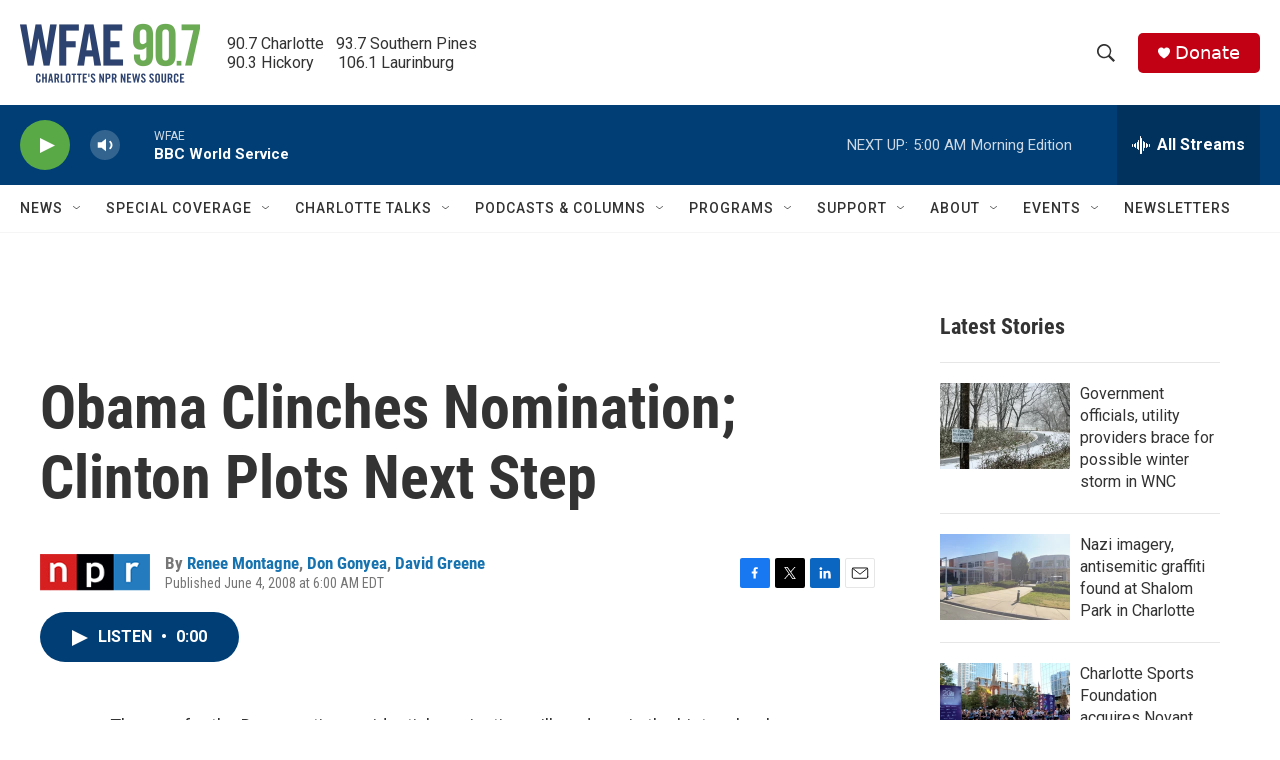

--- FILE ---
content_type: text/html; charset=utf-8
request_url: https://www.google.com/recaptcha/api2/aframe
body_size: 268
content:
<!DOCTYPE HTML><html><head><meta http-equiv="content-type" content="text/html; charset=UTF-8"></head><body><script nonce="58v_vEjXN0XUv7gWo6fBEw">/** Anti-fraud and anti-abuse applications only. See google.com/recaptcha */ try{var clients={'sodar':'https://pagead2.googlesyndication.com/pagead/sodar?'};window.addEventListener("message",function(a){try{if(a.source===window.parent){var b=JSON.parse(a.data);var c=clients[b['id']];if(c){var d=document.createElement('img');d.src=c+b['params']+'&rc='+(localStorage.getItem("rc::a")?sessionStorage.getItem("rc::b"):"");window.document.body.appendChild(d);sessionStorage.setItem("rc::e",parseInt(sessionStorage.getItem("rc::e")||0)+1);localStorage.setItem("rc::h",'1768979502891');}}}catch(b){}});window.parent.postMessage("_grecaptcha_ready", "*");}catch(b){}</script></body></html>